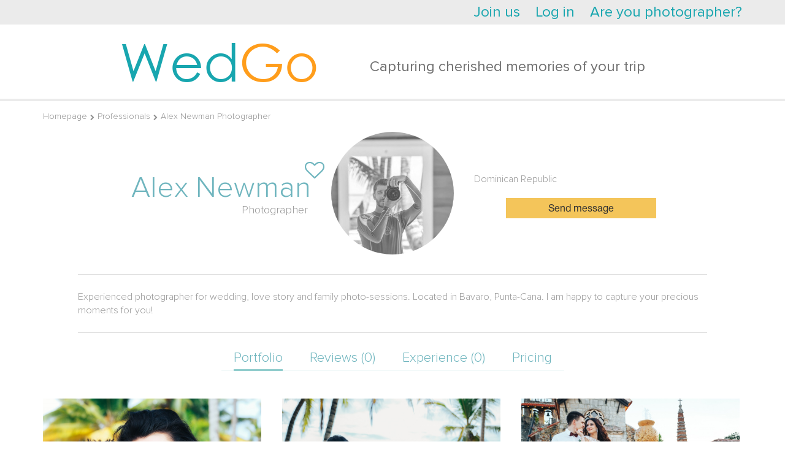

--- FILE ---
content_type: text/html; charset=UTF-8
request_url: https://www.wedgo.net/professional/722/photographer-alex-newman.html
body_size: 11685
content:
<!DOCTYPE HTML>
<html>
<head>

    <meta name="apple-mobile-web-app-capable" content="yes"/>
<meta name="apple-mobile-web-app-status-bar-style" content="black"/>
<meta name="format-detection" content="telephone=no"/>
<meta name='HandheldFriendly' content='True'/>
<meta name="viewport" content="width=device-width, initial-scale=1.0, maximum-scale=1.0, minimum-scale=1.0, user-scalable=0, minimal-ui" id="app_viewport">
<link rel="apple-touch-icon" href="/r/public/images/2014/head-logo.png"/>
<link rel="apple-touch-startup-image" href="/r/public/images/2014/head-logo.png">


<script src="/r/autocompleteReturnList.js?r1760830220"></script>
<script src="/r/autocompleteReturnListAll.js?r1760830220"></script>


<meta http-equiv="Content-Type" content="text/html; charset=utf-8"/>
<script type="text/javascript">
    var MAX_UPLOAD_SIZE = 20;
    var __ver__ = 'en';
    var i18n ={"PHONE_VALIDATE_ERROR":"Invalid","PHONE_VALIDATE_SUCCESS":"\u2713 OK","REGION_ADD":"Region has been added","loading...":"Loading ...","\u0412\u043d\u0438\u043c\u0430\u043d\u0438\u0435!":"Attention!","\u0423\u0432\u0435\u0434\u043e\u043c\u043b\u0435\u043d\u0438\u0435":"Notification","\u0417\u0430\u043a\u0440\u044b\u0442\u044c":"Close","\u0417\u0430\u0433\u0440\u0443\u0436\u0430\u0435\u0442\u0441\u044f...":"Loading ...","\u0421\u044e\u0434\u0430":"Previous","\u0422\u0443\u0434\u0430":"Next","CONFIRM_DELETE_COMMENT":"Delete comment?","CONFIRM_DELETE_FORUM_POST":"Topic will be deleted together with all comments","MAX_UPLOAD_SIZE":"File size must be less than 20mb","VIDEO_ADDED":"Video has been successfully added","\u0417\u0430\u0433\u0440\u0443\u0436\u0435\u043d\u043e, \u0437\u0430\u0433\u0440\u0443\u0437\u0438\u0442\u044c \u0434\u0440\u0443\u0433\u0443\u044e":"Uploaded. One more","\u041e\u0448\u0438\u0431\u043a\u0430, \u043f\u043e\u043f\u0440\u043e\u0431\u0443\u0439\u0442\u0435 \u0435\u0449\u0435 \u0440\u0430\u0437":"Ooops, that's something wrong, please try again","CONFIRM_DELETE_OFFER":"Delete trip announcement?","CONFIRM_DELETE_PROFI":"Remove from favorites?","CONFIRM_DELETE_CHAIN":"Delete this chat?","CONFIRM_SPAM_CHAIN":"Mark as SPAM?","UNDO_CONFIRM_SPAM_CHAIN":"Cancel claim on SPAM?","SURE_TO_DELETE_MY_ACCOUNT":"Do you want to delete your account?","SURE_TO_DELETE_SERVING_COUNTRY":"Do you want to delete this country?","SURE_TO_DELETE_SINGLE_TRIP":"Do you want to delete this trip announcement?","CONFIRM_DELETE_PHOTOSESSION":"Delete photo collection?","CONFIRM_DELETE_TENDER":"Hide request?","EVERY_TENDER_READ":"All tenders have been marked as read","CONFIRM_DELETE_MY_TENDER":"Remove request?","CONFIRM_DELETE_VIDEOSESSION":"Delete video?","YES":"Yes","NO":"No","CONFIRM_DELETE_ALL_ARCHIVE_OFFER":"Delete all archved?","ALERT_TITLE_NOTICE":"Notification","ERROR_500":"Something goes wrong. Please, try again or <a href=\"\/contacts\">send a report<\/a>","ERROR_404":"Invalid request","ERROR_403":"You don't have permissions for this action","ERROR":"Oooups, smth goes wrong here..."}</script>
<meta http-equiv="Content-Type" content="text/html; charset=utf-8" />
<link rel="stylesheet" type="text/css" href="/assets/8deabd36/jui/css/flick/jquery-ui.css?r17198847422435" />
<link rel="stylesheet" type="text/css" href="/r/intl-tel-input/build/css/intlTelInput.css?r17198847422435" />
<link rel="stylesheet" type="text/css" href="/r/tooltipster/css/tooltipster.css?r17198847422435" />
<link rel="stylesheet" type="text/css" href="/r/font-awesome-4.7.0/css/font-awesome.min.css?r17198847422435" />
<link rel="stylesheet" type="text/css" href="/r/c.css?r17198847422435" />
<link rel="stylesheet" type="text/css" href="/r/fancybox3/dist/jquery.fancybox.min.css?r17198847422435" />
<link rel="stylesheet" type="text/css" href="/r/public/c.css?r17198847422435" />
<link rel="stylesheet" type="text/css" href="/r/public/c_mobile.css?r17198847422435" />
<script type="text/javascript" src="/assets/8deabd36/jquery.min.js"></script>
<script type="text/javascript" src="/assets/8deabd36/jquery.dump.js"></script>
<script type="text/javascript" src="/assets/8deabd36/jquery.cookie.js"></script>
<script type="text/javascript" src="/assets/8deabd36/jquery.yiiactiveform.js"></script>
<script type="text/javascript" src="/assets/8deabd36/jui/js/jquery-ui.min.js?r17198847422435"></script>
<script type="text/javascript" src="/r/jquery.mask.min.js?r17198847422435"></script>
<script type="text/javascript" src="/r/intl-tel-input/build/js/intlTelInput.min.js?r17198847422435"></script>
<script type="text/javascript" src="/r/intl-tel-input/build/js/intlTelInput-jquery.js?r17198847422435"></script>
<script type="text/javascript" src="/r/jquery/jquery.history2.js?r17198847422435"></script>
<script type="text/javascript" src="/r/jquery/jquery.deserialize.js?r17198847422435"></script>
<script type="text/javascript" src="/r/jquery-unselectable.js?r17198847422435"></script>
<script type="text/javascript" src="/r/fancybox3/dist/jquery.fancybox.min.js?r17198847422435"></script>
<script type="text/javascript" src="/r/jquery.scrollTo/jquery.scrollTo.min.js?r17198847422435"></script>
<script type="text/javascript" src="/r/jquery/jquery.autosize.min.js?r17198847422435"></script>
<script type="text/javascript" src="/bower_components/jquery-touch-events/src/jquery.mobile-events.min.js?r17198847422435"></script>
<script type="text/javascript" src="/r/common.min.js?r17198847422435"></script>
<script type="text/javascript" src="/r/regions.min.js?r17198847422435"></script>
<script type="text/javascript" src="/r/public/script.min.js?r17198847422435"></script>
<script type="text/javascript" src="/r/blueimp/js/vendor/jquery.ui.widget.js?r17198847422435"></script>
<script type="text/javascript" src="/r/blueimp/js/jquery.iframe-transport.js?r17198847422435"></script>
<script type="text/javascript" src="/r/blueimp/js/jquery.fileupload.js?r17198847422435"></script>
<script type="text/javascript" src="/r/jquery/jquery.tmpl.min.js?r17198847422435"></script>
<script type="text/javascript" src="/r/tooltipster/js/jquery.tooltipster.min.js?r17198847422435"></script>
<script type="text/javascript">
/*<![CDATA[*/
project_lang="en"
/*]]>*/
</script>
<title>Photographer Alex Newman | Reviews</title>
<meta name="keywords" content="Photographer Alex Newman Dominican Republic portfolio reviews price" />
<meta name="description" content="Photographer Alex Newman. Reviews, portfolio , price. Service in Dominican Republic" />
<meta name="google-site-verification" content="L1yateGZC0vC2ncNR96m_VKKB4oNxkyq1GEh6jIEjVo" />
<meta name="google-site-verification" content="P7c_z6SQlq2fu3USCEv63L6vYQ7wQp46d26xobEBOso" />
<meta name="p:domain_verify" content="70177f0e0f04a4d73840c2f68631c57c"/>
<meta name="yandex-verification" content="db1e4ed5d59b01d4" />



<!-- Yandex.Metrika counter -->
<script type="text/javascript">
    (function (d, w, c) {
        (w[c] = w[c] || []).push(function() {
            try {
                w.yaCounter34477230 = new Ya.Metrika({
                    id:34477230,
                    clickmap:true,
                    trackLinks:true,
                    accurateTrackBounce:true,
                    webvisor:true
                });
            } catch(e) { }
        });

        var n = d.getElementsByTagName("script")[0],
            s = d.createElement("script"),
            f = function () { n.parentNode.insertBefore(s, n); };
        s.type = "text/javascript";
        s.async = true;
        s.src = "https://mc.yandex.ru/metrika/watch.js";

        if (w.opera == "[object Opera]") {
            d.addEventListener("DOMContentLoaded", f, false);
        } else { f(); }
    })(document, window, "yandex_metrika_callbacks");
</script>
<noscript><div><img src="https://mc.yandex.ru/watch/34477230" style="position:absolute; left:-9999px;" alt="" /></div></noscript>
<!-- /Yandex.Metrika counter -->

<!-- Global site tag (gtag.js) - Google Analytics -->
<script async src="https://www.googletagmanager.com/gtag/js?id=UA-7111601-4"></script>
<script>
  window.dataLayer = window.dataLayer || [];
  function gtag(){dataLayer.push(arguments);}
  gtag('js', new Date());

  gtag('config', 'UA-7111601-4');
</script>


<script>
  (function(i,s,o,g,r,a,m){i['GoogleAnalyticsObject']=r;i[r]=i[r]||function(){
  (i[r].q=i[r].q||[]).push(arguments)},i[r].l=1*new Date();a=s.createElement(o),
  m=s.getElementsByTagName(o)[0];a.async=1;a.src=g;m.parentNode.insertBefore(a,m)
  })(window,document,'script','https://www.google-analytics.com/analytics.js','ga');

  ga('create', 'UA-7111601-4', 'auto');
  ga('send', 'pageview');

</script>
<meta name="mailru-domain" content="vfVVmaTOq7rqpLq8" />
<script type="text/javascript">
    var myDate = new Date();
    $.cookie('timezone', -1 * myDate.getTimezoneOffset() / 60, {path: '/', expires: 30});
</script>
<link rel="image_src" type="" href="https://www.wedgo.net/data/photo/User/0a49a23e05774aed1508b568e557bc44.jpg" /><link rel="shortcut icon" href="/favicon.ico" type="image/x-icon"/>


<link rel="stylesheet" href="/r/date_range/jquery-date-range-picker/daterangepicker.css"/>
<script src="/r/date_range/jquery-date-range-picker/moment.min.js" type="text/javascript"></script>
<script src="/r/date_range/jquery-date-range-picker/jquery.daterangepicker.js" type="text/javascript"></script>


<script src="/r/slick-1.8.1/slick/slick.min.js"></script>
<link href="/r/slick-1.8.1/slick/slick.css" rel="stylesheet"/>


<link rel="stylesheet" href="/bower_components/ionicons-min/css/ionicons.min.css"/>






<link rel="stylesheet" href="/r/animate.css?r17198847422435"/>
<link rel="stylesheet" href="/r/animate_custom.css?r17198847422435"/>

<script id="file_item" type="text/x-jquery-tmpl"><table key="${name}">
    <tr>
        <td>
            <div class="upload_stack_filename">${name}</div>
        </td>
        <td>
            <div class="upload_stack_progress">
                <div class="progress_bar"></div>
            </div>
        </td>
        <td>
            <div class="error_msg"></div>
        </td>
        <td>
            <div class="cancel_file"><img src="/r/admin/icons/delete.png"></div>
        </td>
    </tr>
</table>
</script>
<script id="uploaded_item" type="text/x-jquery-tmpl"><li>
    <a href="javascript:;" onclick="$(this).parent().remove();" class="uploaded_photos_delete"></a>
    <img src="/thumbs/${src}/75x75_fc.jpg">
    <input type="hidden" name="assigned_files[]" value="${src}"/>
    <input type="hidden" name="assigned_file_names[]" value="${name}"/>
</li>
</script>
<script id="uploaded_item_file" type="text/x-jquery-tmpl"><li>
    <a href="javascript:;" onclick="$(this).parent().remove();" class="uploaded_photos_delete"></a>
    <a href="${src}">${name}</a>
    <input type="hidden" name="assigned_files[]" value="${src}"/>
    <input type="hidden" name="assigned_file_names[]" value="${name}"/>
</li>
</script>
<script id="jt_object_region_item" type="text/x-jquery-tmpl"><div class="object_region_item" data-id="${id}" data-name="${name}" data-f_moderation="${f_moderation}" data-country_field="${country_field}" data-object_type="${object_type}">
    <input type="hidden" name="REGIONS_IDS[${country_field}][]" value="${id}"/>

    <div class="cell cell2"><a href="javascript:;" data-id="${id}" class="remove" onclick="$(this).regions__remove()"><i class="fa fa-trash"></i></a></div>
    <div class="cell cell1">
        ${name}
        {{if f_moderation}}
        
                {{/if}}
    </div>

</div>
</script>
<script id="jt_all_region_item" type="text/x-jquery-tmpl"><div class="all_region_item" data-id="${id}" data-name="${name}" data-f_moderation="${f_moderation}" data-country_field="${country_field}" data-object_type="${object_type}" onclick="$(this).regions__add()">

    <div class="cell cell2"><a href="javascript:;" data-id="${id}" class="add"><i class="fa fa-plus"></i></a></div>
    <div class="cell cell1">
        ${name}
        {{if f_moderation}}
        <span class="moderation-hint" title="Region is on moderation">(region is on moderation)</span>
        {{/if}}
    </div>

</div>
</script>    <link rel="stylesheet" href="/vendor/twbs/bootstrap/dist/css/bootstrap.min.css"/>
    <link rel="stylesheet" href="/r/public/c2016/c2016.css?r17198847422435"/>
    <link rel="stylesheet" href="/r/public/c2016/offers_list.css?r17198847422435"/>



</head>
<body class="main2016 wrapper-en  create_tender_close">


    <div id="vk_api_transport"></div>
<script type="text/javascript">
    window.vkAsyncInit = function() {
        VK.init({
            apiId: '2725580'
        });


        VK.Auth.getLoginStatus(function(response){
            $.vk.response = response;
            if(response.session)
            {
            }
        },true);

    };

    setTimeout(function() {
        var el = document.createElement("script");
        el.type = "text/javascript";
        el.src = "//vk.com/js/api/openapi.js";
        el.async = true;
        document.getElementById("vk_api_transport").appendChild(el);
    }, 0);
</script>    <div id="fb-root"></div>
<script>
    window.fbAsyncInit = function() {
        FB.init({
            appId      : '206420656110830',
            status     : true,
            xfbml      : true,
            cookie     : true,
            oauth      : true
        });


        if ($.fb !==undefined )
        {
            FB.getLoginStatus(function(response){
                $.fb.response = response;
            });
        }
    };

    (function(d, s, id){
        var js, fjs = d.getElementsByTagName(s)[0];
        if (d.getElementById(id)) {return;}
        js = d.createElement(s); js.id = id;
        js.src = "//connect.facebook.net/en_US/all.js";
        fjs.parentNode.insertBefore(js, fjs);
    }(document, 'script', 'facebook-jssdk'));
</script>


<div class="hide-on-desktop">
    <div id="head-wrap" class="main-width-1170 ">

    <div class="left-head-menu-toggle-links">
        <a class="left-head-menu-toggle-show" href="javascript:;">
            <div class="badge new_message_amount_ext" data-no-symbols="1"><span class="new_message_amount"></span></div>
            <i class="ion-android-menu"></i></a>
        <a class="left-head-menu-toggle-hide" href="javascript:;"><i class="ion-ios-arrow-back"></i></a>
    </div>

            <div id="left_menu" class="left_menu">
            <div class="left_menu_group">
                <ul>
                    <li>
                        <a href="/">Home page</a>
                    </li>
                    <li class="menu_heighlight">
                        <a href="/offer/list/Offer[userRole]/photo">Find photographers</a>
                    </li>
                    <li class="menu_heighlight">
                        <a href="javascript:$(this).makeTender();">Make a request</a>
                    </li>
                    <li>
                        <a href="/country">Top wedding destinations</a>
                    </li>
                    <li>
                        <a href="/photosession">Destination shootings</a>
                    </li>
                    <li>
                        <a href="/videosession">Destination videos </a>
                    </li>

                    <li>
                        <a href="/article">Destination wedding</a>
                    </li>
                </ul>
            </div>
            <div class="left_menu_group">
                <div class="left_menu_group_title">Wedgo</div>
                <ul>
                    <li><a href="/about">About Wedgo</a></li>

                    <li><a href="/review">Reviews</a></li>

                    

                </ul>
            </div>
            <div class="left_menu_group">
                <div class="left_menu_group_title">For clients</div>
                <ul>
                    <li><a href="/manual">Using service</a></li>

                    <li><a href="/offer/list/Offer[userRole]/photo">Photographers</a></li>
                    <li><a href="/offer/list/Offer[userRole]/video">Videographers</a></li>
                    <li><a href="/offer/list/Offer[userRole]/organizer">Wedding planners</a></li>
                    <li><a href="/offer/list/Offer[userRole]/wedvenue">Wedding venues</a></li>
                    <li><a href="/offer/list/Offer[userRole]/stylist">Stylists</a></li>


                </ul>
            </div>
            <div class="left_menu_group">
                <div class="left_menu_group_title">For photographers</div>
                <ul>
                    <li><a href="/contract">User agreements</a></li>
                    <li><a href="/workshop">Workshops</a></li>
                    
                </ul>
            </div>
        </div>
    

    <div class="head-wrap-content">
        <table cellpadding="0" cellspacing="0" width="100%">
            <tr>
                <td>
                    <a id="logo" href="/"><img src="/r/public/images/2014/head-logo.png" width="145" height="30" alt="https://www.wedgo.net"></a>
                </td>
                <td style="text-align: right;">


                    
                    <div class="top-right-menu">
                        <div class="custom-dropdown-menu ">
                            <a href="javascript:;" class="custom-dropdown-menu-icon"><i class="ion-android-more-vertical"></i></a>
                            <div class="custom-dropdown-menu-content">
                                <ul id="head-links">
                                    
                                    

                                    <!--                        <li>--><!--</li>-->
                                    <li><a href="/faq">FAQ</a></li>
                                    <li><a href="javascript:open_feedback()">Help</a></li>
                                    <!--                        <li>--><!--</li>-->
                                    <!--                        <li>--><!--</li>-->
                                </ul>
                                <div id="quick-login" class="quick-login"></div>
                                <script type="text/javascript">
                                    /* UNCACHED LOAD BY AJAX */
                                    $.ajax({
                                        url: "/auth/row",
                                        cache: false,
                                        type: "get",
                                        dataType: "html",
                                        success: function (ret) {
                                            $('.quick-login').html(ret);
                                            afterAjaxSuccess();
                                        }
                                    });
                                    //                                $('#quick-login').load("/auth/row",{cache:false},function(){afterAjaxSuccess();})
                                </script>
                            </div>
                        </div>
                    </div>
                </td>
            </tr>
        </table>
    </div>


            <div id="main-search-block" class="hide-on-mobile">
            <div class="head-search-form-container compact" >
    <form action="/offer/list" data-base-url="/offer/list" method="get" enctype="application/x-www-form-urlencoded" id="" class="head-search-form-element" autocomplete="off">

        <input type="hidden" name="rk" value="17692765752090">
        
        <div class="head-search-form-extended" >
            <div id="head-search-form-row0" class="head-search-form-row">I'm looking for the <select class="custom-selectbox" default-value="" name="Offer[userRole]" id="Offer_userRole">
<option value="photo">photographer</option>
<option value="video" selected="selected">videographer</option>
<option value="stylist">stylist</option>
<option value="studio">studio</option>
<option value="organizer">Wedding planner</option>
<option value="wedvenue">wedding venue</option>
</select></div>
 <div id="head-search-form-row1" class="head-search-form-row">in <select class="custom-selectbox" default-value="" name="Offer[countryId]" id="Offer_countryId">
<option value="238">Abkhazia</option>
<option value="585">Adelaide</option>
<option value="241">Afghanistan</option>
<option value="5">Albania</option>
<option value="11">American Samoa</option>
<option value="1">Andorra</option>
<option value="8">Angola</option>
<option value="4">Anguilla</option>
<option value="9">Antarctica</option>
<option value="3">Antigua and Barbuda</option>
<option value="542">Antilles</option>
<option value="10">Argentina</option>
<option value="6">Armenia</option>
<option value="14">Aruba</option>
<option value="13">Australia</option>
<option value="12">Austria</option>
<option value="15">Azerbaijan</option>
<option value="239">Azores</option>
<option value="29">Bahamas</option>
<option value="22">Bahrain</option>
<option value="521">Bali</option>
<option value="18">Bangladesh</option>
<option value="17">Barbados</option>
<option value="593">Beijing</option>
<option value="33">Belarus</option>
<option value="19">Belgium</option>
<option value="34">Belize</option>
<option value="25">Bermuda</option>
<option value="27">Bolivia</option>
<option value="529">Boracay</option>
<option value="16">Bosnia-Herzegovina</option>
<option value="32">Botswana</option>
<option value="28">Brazil</option>
<option value="579">Brisbane</option>
<option value="242">British Indian Ocean Territory</option>
<option value="21">Bulgaria</option>
<option value="20">Burkina Faso</option>
<option value="588">Cairns</option>
<option value="109">Cambodia</option>
<option value="35">Canada</option>
<option value="49">Cape Verde</option>
<option value="116">Cayman Islands</option>
<option value="42">Chile</option>
<option value="44">China</option>
<option value="45">Colombia</option>
<option value="111">Comoros</option>
<option value="41">Cook Islands</option>
<option value="556">Coron</option>
<option value="501">Corsica</option>
<option value="46">Costa Rica</option>
<option value="92">Croatia</option>
<option value="48">Cuba</option>
<option value="51">Cyprus</option>
<option value="52">Czech Republic</option>
<option value="563">Da Nang</option>
<option value="55">Denmark</option>
<option value="56">Dominica</option>
<option value="57">Dominican Republic</option>
<option value="59">Ecuador</option>
<option value="61">Egypt</option>
<option value="530">El nido</option>
<option value="197">El Salvador</option>
<option value="505">England</option>
<option value="60">Estonia</option>
<option value="69">Faroe Islands</option>
<option value="66">Fiji</option>
<option value="65">Finland</option>
<option value="70">France</option>
<option value="71">French Polynesia</option>
<option value="576">Gaya</option>
<option value="75">Georgia</option>
<option value="53">Germany</option>
<option value="552">Gili</option>
<option value="587">Gold coast</option>
<option value="84">Greece</option>
<option value="74">Grenada</option>
<option value="82">Guadeloupe</option>
<option value="86">Guam</option>
<option value="594">Guangzhou</option>
<option value="85">Guatemala</option>
<option value="243">Guernsey</option>
<option value="590">Hainan</option>
<option value="93">Haiti</option>
<option value="560">Hanoi</option>
<option value="543">Hawaii</option>
<option value="558">Ho Chi Minh</option>
<option value="91">Honduras</option>
<option value="89">Hong Kong</option>
<option value="94">Hungary</option>
<option value="102">Iceland</option>
<option value="98">India</option>
<option value="95">Indonesia</option>
<option value="101">Iran</option>
<option value="96">Ireland</option>
<option value="97">Israel</option>
<option value="103">Italy</option>
<option value="551">Jakarta</option>
<option value="104">Jamaica</option>
<option value="106">Japan</option>
<option value="548">Java</option>
<option value="105">Jordan</option>
<option value="107">Kenya</option>
<option value="554">Komodo</option>
<option value="113">Korea</option>
<option value="114">Korea</option>
<option value="571">Kuala Lumpur</option>
<option value="115">Kuwait</option>
<option value="536">Langkawi</option>
<option value="118">Laos</option>
<option value="127">Latvia</option>
<option value="119">Lebanon</option>
<option value="121">Liechtenstein</option>
<option value="125">Lithuania</option>
<option value="528">Lombok</option>
<option value="126">Luxembourg</option>
<option value="137">Macau</option>
<option value="132">Madagascar</option>
<option value="147">Malaysia</option>
<option value="144">Maldives</option>
<option value="134">Mali</option>
<option value="142">Malta</option>
<option value="133">Marshall Islands</option>
<option value="139">Martinique</option>
<option value="140">Mauritania</option>
<option value="143">Mauritius</option>
<option value="580">Melbourne</option>
<option value="146">Mexico</option>
<option value="131">Moldavia</option>
<option value="130">Monaco</option>
<option value="232">Montenegro</option>
<option value="129">Morocco</option>
<option value="561">Mui Ne</option>
<option value="149">Namibia</option>
<option value="157">Nepal</option>
<option value="7">Netherland Antilles</option>
<option value="155">Netherlands</option>
<option value="150">New Caledonia</option>
<option value="583">New south wales</option>
<option value="161">New Zealand</option>
<option value="559">Nha Trang</option>
<option value="154">Nicaragua</option>
<option value="252">Northern Cyprus</option>
<option value="156">Norway</option>
<option value="162">Oman</option>
<option value="531">Palawan</option>
<option value="163">Panama</option>
<option value="575">Pangkor</option>
<option value="508">Paris</option>
<option value="572">Perhentian</option>
<option value="589">Perth</option>
<option value="164">Peru</option>
<option value="167">Philippines</option>
<option value="562">Phu Quoc</option>
<option value="169">Poland</option>
<option value="173">Portugal</option>
<option value="555">Puerto Galera</option>
<option value="172">Puerto Rico</option>
<option value="582">Queensland</option>
<option value="574">Redang</option>
<option value="247">Republic of Macedonia</option>
<option value="177">Reunion</option>
<option value="178">Romania</option>
<option value="179">Russia</option>
<option value="112">Saint Kitts and Nevis</option>
<option value="230">Samoa</option>
<option value="592">Sanya</option>
<option value="181">Saudi Arabia</option>
<option value="263">Scotland</option>
<option value="235">Serbia</option>
<option value="183" selected="selected">Seychelles</option>
<option value="186">Singapore</option>
<option value="190">Slovak Republic</option>
<option value="188">Slovenia</option>
<option value="182">Solomon Islands</option>
<option value="233">South Africa</option>
<option value="63">Spain</option>
<option value="122">Sri Lanka</option>
<option value="544">St. Thomas and St. John</option>
<option value="553">Sumatra</option>
<option value="586">Sunshine coast</option>
<option value="199">Swaziland</option>
<option value="185">Sweden</option>
<option value="39">Switzerland</option>
<option value="578">Sydney</option>
<option value="214">Taiwan</option>
<option value="215">Tanzania</option>
<option value="577">Tasmania</option>
<option value="262">Thailand</option>
<option value="573">Tioman</option>
<option value="595">Tokyo</option>
<option value="209">Tonga</option>
<option value="212">Trinidad &amp; Tobago</option>
<option value="208">Tunisia</option>
<option value="211">Turkey</option>
<option value="200">Turks and Caicos Islands</option>
<option value="216">Ukraine</option>
<option value="2">United Arab Emirates</option>
<option value="73">United Kingdom</option>
<option value="219">United States</option>
<option value="218">United States Minor Outlying Islands</option>
<option value="220">Uruguay</option>
<option value="228">Vanuatu</option>
<option value="222">Vatican City State</option>
<option value="584">Victoria</option>
<option value="227">Vietnam</option>
<option value="225">Virgin Islands</option>
<option value="231">Yemen</option>
<option value="236">Zimbabwe</option>
<option value="240">Åland Islands</option>
</select></div>
            <div id="head-search-form-row2" class="head-search-form-row">from <div class="inline-bottom hidden-date custom-date-selector" autocomplete="off"><input class="date-value" default-value="31.01.2026" name="Offer[startDate]" id="Offer_startDate" type="hidden" value="1769881375" /><select class="date" name="" id="">
<option value="01">1</option>
<option value="02">2</option>
<option value="03">3</option>
<option value="04">4</option>
<option value="05">5</option>
<option value="06">6</option>
<option value="07">7</option>
<option value="08">8</option>
<option value="09">9</option>
<option value="10">10</option>
<option value="11">11</option>
<option value="12">12</option>
<option value="13">13</option>
<option value="14">14</option>
<option value="15">15</option>
<option value="16">16</option>
<option value="17">17</option>
<option value="18">18</option>
<option value="19">19</option>
<option value="20">20</option>
<option value="21">21</option>
<option value="22">22</option>
<option value="23">23</option>
<option value="24">24</option>
<option value="25">25</option>
<option value="26">26</option>
<option value="27">27</option>
<option value="28">28</option>
<option value="29">29</option>
<option value="30">30</option>
<option value="31" selected="selected">31</option>
</select> <select class="month" name="" id="">
<option value="01" selected="selected">of January</option>
<option value="02">February</option>
<option value="03">March</option>
<option value="04">of April</option>
<option value="05">May</option>
<option value="06">June</option>
<option value="07">Jule</option>
<option value="08">August</option>
<option value="09">September</option>
<option value="10">October</option>
<option value="11">November</option>
<option value="12">December</option>
</select> <select class="year" name="" id="">
<option value="2026" selected="selected">2026</option>
<option value="2027">2027</option>
</select></div> to <div class="inline-bottom hidden-date custom-date-selector"><input class="date-value" default-value="24.01.2027" autocomplete="off" name="Offer[endDate]" id="Offer_endDate" type="hidden" value="1800812575" /><select class="date" name="" id="">
<option value="01">1</option>
<option value="02">2</option>
<option value="03">3</option>
<option value="04">4</option>
<option value="05">5</option>
<option value="06">6</option>
<option value="07">7</option>
<option value="08">8</option>
<option value="09">9</option>
<option value="10">10</option>
<option value="11">11</option>
<option value="12">12</option>
<option value="13">13</option>
<option value="14">14</option>
<option value="15">15</option>
<option value="16">16</option>
<option value="17">17</option>
<option value="18">18</option>
<option value="19">19</option>
<option value="20">20</option>
<option value="21">21</option>
<option value="22">22</option>
<option value="23">23</option>
<option value="24" selected="selected">24</option>
<option value="25">25</option>
<option value="26">26</option>
<option value="27">27</option>
<option value="28">28</option>
<option value="29">29</option>
<option value="30">30</option>
<option value="31">31</option>
</select> <select class="month" name="" id="">
<option value="01" selected="selected">of January</option>
<option value="02">February</option>
<option value="03">March</option>
<option value="04">of April</option>
<option value="05">May</option>
<option value="06">June</option>
<option value="07">Jule</option>
<option value="08">August</option>
<option value="09">September</option>
<option value="10">October</option>
<option value="11">November</option>
<option value="12">December</option>
</select> <select class="year" name="" id="">
<option value="2026">2026</option>
<option value="2027" selected="selected">2027</option>
</select></div></div>
            <div id="head-search-form-row3" class="head-search-form-row">under <select class="custom-selectbox" default-value="50000" name="Offer[endCost]" id="Offer_endCost">
<option value="300">300</option>
<option value="500">500</option>
<option value="1000">1000</option>
<option value="1500">1500</option>
<option value="2000">2000</option>
<option value="2500">2500</option>
<option value="3000">3000</option>
<option value="3500">3500</option>
<option value="4000">4000</option>
<option value="4500">4500</option>
<option value="5000">5000</option>
<option value="5500">5500</option>
<option value="6000">6000</option>
<option value="6500">6500</option>
<option value="7000">7000</option>
<option value="7500">7500</option>
<option value="8000">8000</option>
<option value="8500">8500</option>
<option value="9000">9000</option>
<option value="9500">9500</option>
<option value="10000">10000</option>
<option value="10500">10500</option>
<option value="11000">11000</option>
<option value="11500">11500</option>
<option value="12000">12000</option>
<option value="12500">12500</option>
<option value="13000">13000</option>
<option value="13500">13500</option>
<option value="14000">14000</option>
<option value="14500">14500</option>
<option value="15000">15000</option>
<option value="15500">15500</option>
<option value="16000">16000</option>
<option value="16500">16500</option>
<option value="17000">17000</option>
<option value="17500">17500</option>
<option value="18000">18000</option>
<option value="18500">18500</option>
<option value="19000">19000</option>
<option value="19500">19500</option>
<option value="20000">20000</option>
<option value="20500">20500</option>
<option value="21000">21000</option>
<option value="21500">21500</option>
<option value="22000">22000</option>
<option value="22500">22500</option>
<option value="23000">23000</option>
<option value="23500">23500</option>
<option value="24000">24000</option>
<option value="24500">24500</option>
<option value="25000">25000</option>
<option value="25500">25500</option>
<option value="26000">26000</option>
<option value="26500">26500</option>
<option value="27000">27000</option>
<option value="27500">27500</option>
<option value="28000">28000</option>
<option value="28500">28500</option>
<option value="29000">29000</option>
<option value="29500">29500</option>
<option value="30000">30000</option>
<option value="30500">30500</option>
<option value="31000">31000</option>
<option value="31500">31500</option>
<option value="32000">32000</option>
<option value="32500">32500</option>
<option value="33000">33000</option>
<option value="33500">33500</option>
<option value="34000">34000</option>
<option value="34500">34500</option>
<option value="35000">35000</option>
<option value="35500">35500</option>
<option value="36000">36000</option>
<option value="36500">36500</option>
<option value="37000">37000</option>
<option value="37500">37500</option>
<option value="38000">38000</option>
<option value="38500">38500</option>
<option value="39000">39000</option>
<option value="39500">39500</option>
<option value="40000">40000</option>
<option value="40500">40500</option>
<option value="41000">41000</option>
<option value="41500">41500</option>
<option value="42000">42000</option>
<option value="42500">42500</option>
<option value="43000">43000</option>
<option value="43500">43500</option>
<option value="44000">44000</option>
<option value="44500">44500</option>
<option value="45000">45000</option>
<option value="45500">45500</option>
<option value="46000">46000</option>
<option value="46500">46500</option>
<option value="47000">47000</option>
<option value="47500">47500</option>
<option value="48000">48000</option>
<option value="48500">48500</option>
<option value="49000">49000</option>
<option value="49500">49500</option>
<option value="50000" selected="selected">50000</option>
</select> $</div>

                <div id="head-search-form-buttons">
                                <a href="javascript:;" onclick="$(this).parents('form').submit();" class="blueGradientButton ">
    <div class="r">
        <div class="c">
            FIND
        </div>
    </div>
</a>                </div>

            <div style="clear: both;"></div>
        </div>
    </form>
</div>

<script type="text/javascript">

    var main_parent=$('#main-search-block');

    $(document).on('custom_selectboxitem_updated','#main-search-block .hidden-date .custom-selectbox',function(){
        var p=$(this).parents('.hidden-date');

        var d= p.find('.date').val();
        var m= p.find('.month').val();
        var y= p.find('.year').val();

        p.find('.date-value').val(d+'.'+m+'.'+y);
    });

    main_parent.find('.custom-selectbox').custom_selectbox();
    main_parent.find('.custom-date-selector').custom_date_selector({
        update_button_label:'<a href="javascript:;" class="blueGradientButton"><div class="r"><div class="c">OK</div></div></a>'
    });


    main_parent.find('.head-search-form-element').on('submit',function(e){
        e.preventDefault();
        var self=$(this);
        var hash=location.pathname;
        var new_hash=self.serialize_form();

        if(new_hash!=hash)
        {
            if(location.href.match(self.data('base-url')))
            {
                history_go_page(self.serialize_form());
            }
            else
            {
                location.href = self.serialize_form();
            }
        }
        else
        {
            find_items(hash);
        }
    });


    main_parent.find('#Offer_startDate,#Offer_endDate').on('change',function(){
        $(this).each(function(){
            var self=$(this);
            var val=self.val();
            var parts=val.split('.');
            var p=self.parent('.hidden-date');
            p.find('.date').custom_selectbox('select_item',parts[0]);
            p.find('.month').custom_selectbox('select_item',parts[1]);
            p.find('.year').custom_selectbox('select_item',parts[2]);
        })
    });


    $('.head-search-form-extended').addClass("visible");

</script>
        </div>
    

</div>


    <div id="create_tender" class="hide-on-desktop hide-on-office">
        <div id="create_tender_close" onclick="$(this).closeMakeTender();"><i class="ion-android-close"></i></div>
        <div class="create_tender_content" onclick="$(this).makeTender();"><i class="fa fa-plane"></i> Make a request</div>
    </div>
</div>

<div id="goup" style="z-index: 1;display: none;" >
    <div><i class="fa fa-angle-up"></i>&nbsp;<span>Up</span></div>
</div>


<div class="proxima_container hide-on-mobile">
    <div id="head-row">
        <div class="container" id="head-links">
            <div class="pull-right quick-login2016" id="quick-login">

            </div>
            <script type="text/javascript">
                /* UNCACHED LOAD BY AJAX */
                $.ajax({
                    url: "/auth/row2016",
                    cache: false,
                    type: "get",
                    dataType: "html",
                    success: function (ret) {
                        $('.quick-login2016').html(ret);
                        afterAjaxSuccess();
                    }
                });
            </script>
        </div>
    </div>
    <div id="head-logo-area" class="container text-center">
        <div id="head-logo"><a href="/">Wed<span class="go-part">Go</span></a></div>
        <div id="head-logo-text">Capturing cherished memories of your trip</div>
    </div>
</div>

<div id="content">
    <div class="head-separator"></div>
<div class="container">
            <div class="breadcrumbs">
<a href="/">Homepage</a><i class="fa fa-chevron-right"></i><a href="/offer/list">Professionals</a><i class="fa fa-chevron-right"></i><span>Alex Newman  Photographer</span></div>
    <div class="professional-row clearfix">
        <div class="cell cell1 proximaen">
            <div class="name-row firstname">
                Alex Newman                
                    <div
                            class="item ico ico-heart "
                    >
                        <i onclick="$(this).addFavoritePhotographer(722)" class="fa fa-heart-o" title="Add to favourites"></i>
                        <i onclick="$(this).addFavoritePhotographer(722)" class="fa fa-heart" title="Remove from Favorites"></i>
                    </div>

                            </div>
            <div class="name-row lastname"></div>
            <div class="role-row">Photographer</div>
                    </div>
        <div class="cell cell2 proximaen">

                            <a class="avatar fancybox"
                   href="/data/photo/User/568cf0997bc68d8e5caa0f5987e2b320.jpg"><img alt="Photographer Alex Newman | Reviews" src="/thumbs/data/photo/User/0a49a23e05774aed1508b568e557bc44.jpg/200x200_fc.jpg" /></a>
            
        </div>
        <div class="cell cell3 proximaen">
            
                                    <div class="expirience-countries">
                        <a class="item" target="_blank" href="/country/dominican-republic.html">Dominican Republic</a>                    </div>
                                <div class="send-buttons">
                    <a class="dashboard-orange-btn send-message-to-photographer"
                       href="/professional/722/photographer-alex-newman.html?tab=pricing#professional-tabs-container">Send message</a>

                    
                </div>

                

                    </div>
    </div>

            <div class="professional-description-row">
            Experienced photographer for wedding, love story and family photo-sessions. Located in Bavaro, Punta-Cana.  I am happy to capture your precious moments for you!        </div>
    

    <div class="professional-tabs-container" id="professional-tabs-container">

        
            <div class="professional-tabs">

                <div class="professional-tabs-wrap">
                                            <div class="tab tab-portfolio selected">
                            <a href="/professional/722/photographer-alex-newman.html?tab=portfolio">Portfolio</a>
                        </div>
                                            <div class="tab tab-reviews ">
                            <a href="/professional/722/photographer-alex-newman.html?tab=reviews">Reviews (0)</a>
                        </div>
                                            <div class="tab tab-experience ">
                            <a href="/professional/722/photographer-alex-newman.html?tab=experience">Experience (0)</a>
                        </div>
                                            <div class="tab tab-pricing ">
                            <a href="/professional/722/photographer-alex-newman.html?tab=pricing">Pricing</a>
                        </div>
                                    </div>

            </div>

        
        <div class="professional-tabs-target">

                <div class="portfolio-photos-container clearfix var2">
        
            

            
            <div class="item">
                <div class="pid">
                    
                                                    <a href="/data/photo/User/722/fb-photoalexnewman-7089.jpg"
                               class="fancybox"
                               rel="mediablock"
                               data-fancybox="group"
                               style="display: block;"
                               data-caption="FB: PhotoAlexNewman"

                            >


                                <img alt="FB: PhotoAlexNewman" title="FB: PhotoAlexNewman" src="/data/photo/User/722/fb-photoalexnewman-7089.jpg" class="thumb-js " />
                            </a>
                                                            <div class="title">FB: PhotoAlexNewman</div>
                                                    

                                    </div>
            </div>


        
            

            
            <div class="item">
                <div class="pid">
                    
                                                    <a href="/data/photo/User/722/wedding-at-tropical-island-saona-7090.jpg"
                               class="fancybox"
                               rel="mediablock"
                               data-fancybox="group"
                               style="display: block;"
                               data-caption="Wedding at tropical island Saona."

                            >


                                <img alt="Wedding at tropical island Saona." title="Wedding at tropical island Saona." src="/data/photo/User/722/wedding-at-tropical-island-saona-7090.jpg" class="thumb-js " />
                            </a>
                                                            <div class="title">Wedding at tropical island Saona.</div>
                                                    

                                    </div>
            </div>


        
            

            
            <div class="item">
                <div class="pid">
                    
                                                    <a href="/data/photo/User/722/after-wedding-photosession-at-altos-de-chavon-7091.jpg"
                               class="fancybox"
                               rel="mediablock"
                               data-fancybox="group"
                               style="display: block;"
                               data-caption="After wedding photosession at Altos de Chavon."

                            >


                                <img alt="After wedding photosession at Altos de Chavon." title="After wedding photosession at Altos de Chavon." src="/data/photo/User/722/after-wedding-photosession-at-altos-de-chavon-7091.jpg" class="thumb-js " />
                            </a>
                                                            <div class="title">After wedding photosession at Altos de Chavon.</div>
                                                    

                                    </div>
            </div>


        
            

            
            <div class="item">
                <div class="pid">
                    
                                                    <a href="/data/photo/User/722/wedding-at-italian-project-by-the-sea-7092.jpg"
                               class="fancybox"
                               rel="mediablock"
                               data-fancybox="group"
                               style="display: block;"
                               data-caption="Wedding at Italian project by the sea."

                            >


                                <img alt="Wedding at Italian project by the sea." title="Wedding at Italian project by the sea." src="/data/photo/User/722/wedding-at-italian-project-by-the-sea-7092.jpg" class="thumb-js " />
                            </a>
                                                            <div class="title">Wedding at Italian project by the sea.</div>
                                                    

                                    </div>
            </div>


        
            

            
            <div class="item">
                <div class="pid">
                    
                                                    <a href="/data/photo/User/722/love-story-photosession-at-colibri-beach-7093.jpg"
                               class="fancybox"
                               rel="mediablock"
                               data-fancybox="group"
                               style="display: block;"
                               data-caption="Love story photosession at Colibri beach."

                            >


                                <img alt="Love story photosession at Colibri beach." title="Love story photosession at Colibri beach." src="/data/photo/User/722/love-story-photosession-at-colibri-beach-7093.jpg" class="thumb-js " />
                            </a>
                                                            <div class="title">Love story photosession at Colibri beach.</div>
                                                    

                                    </div>
            </div>


            </div>



<script>

</script>

        </div>
    </div>

</div>


</div>


<div class="proxima_container">
    <div id="footer">
        <div id="footer-content" class="main-width-1170">

            <table cellpadding="0" cellspacing="0" style="margin:0 auto;">
                <tbody>
                <tr>
                    <td>
                        <h3>Wedgo</h3>
                        <ul class="links">
                            <li><a href="/about">About Wedgo</a></li>
                            <li><a href="/faq">FAQ</a></li>
                            <li><a href="javascript:open_feedback()">Contacts</a></li>
                            <li><a href="/review">Reviews</a></li>

                            
                            <li><a href="/news">News</a></li>

                        </ul>
                    </td>
                    <td style="padding-right: 100px">
                        <h3>For clients</h3>
                        <ul class="links">
                            <li><a href="/manual">Using service</a></li>
                            <li><a href="/offer/list">Professionals</a></li>
                            <li><a href="/offer/list/Offer[userRole]/photo">Photographers</a></li>
                            <li><a href="/offer/list/Offer[userRole]/video">Videographers</a></li>
                            <li><a href="/offer/list/Offer[userRole]/organizer">Wedding planners</a></li>
                            <li><a href="/offer/list/Offer[userRole]/wedvenue">Wedding venues</a></li>
                            <li><a href="/offer/list/Offer[userRole]/stylist">Stylists</a></li>
                            <li><a href="/offer/archive">Archived trip announcements</a></li>

                        </ul>
                    </td>
                    <td>
                        <h3>For photographers</h3>
                        <ul class="links">
                            <li><a href="/contract">User agreements</a></li>
                            <li><a href="/workshop">Workshops</a></li>
                            
                        </ul>
                    </td>
                    <!--td style="vertical-align: middle;">
                        <img border="0" src="/r/public/images/RBK_take_88x31.gif" title="Принимаем RBK">
                        <div style="margin-top: 10px;;">
                            <a href="http://vkontakte.ru/wedgo"><img src="/r/public/images/vk_logo_small_blue2.png"></a>
                        </div>
                    </td-->
                </tr>
                </tbody>
            </table>
        </div>
        <div class="subfooter main-width">


            <p>Destination photographers, videographers, wedding plannes, hair&amp;makeup artists and wedding venues directory</p>
<div>WedGo &copy;2010-2026. All photos and videos are under copyrights.</div>
<div class="payment_icons"><img src="../../r/public/images/payment/maestro_logo_55_34.jpg" alt="" /> <img src="../../r/public/images/payment/mc_brand_034_gif.gif" alt="" /> <img src="../../r/public/images/payment/visa1_53x34_a.gif" alt="" /> <img src="../../r/public/images/payment/paypal.gif" alt="" /> <img src="../../r/public/images/payment/wmlogo_32.png" alt="" /></div>

        </div>
    </div>
</div>
<div id='full_page_loader' style="display: none">
    <div id='full_page_loader_bg'></div>
    <div id='full_page_loader_spinner'>
        <div class="spinner">
            <div class="bounce1"></div>
            <div class="bounce2"></div>
            <div class="bounce3"></div>
        </div>
    </div>
</div>



</body>
</html>


--- FILE ---
content_type: text/html; charset=UTF-8
request_url: https://www.wedgo.net/user/get_country?f_ajax=1
body_size: 66
content:
{"country":"US","ip":"18.118.253.237"}